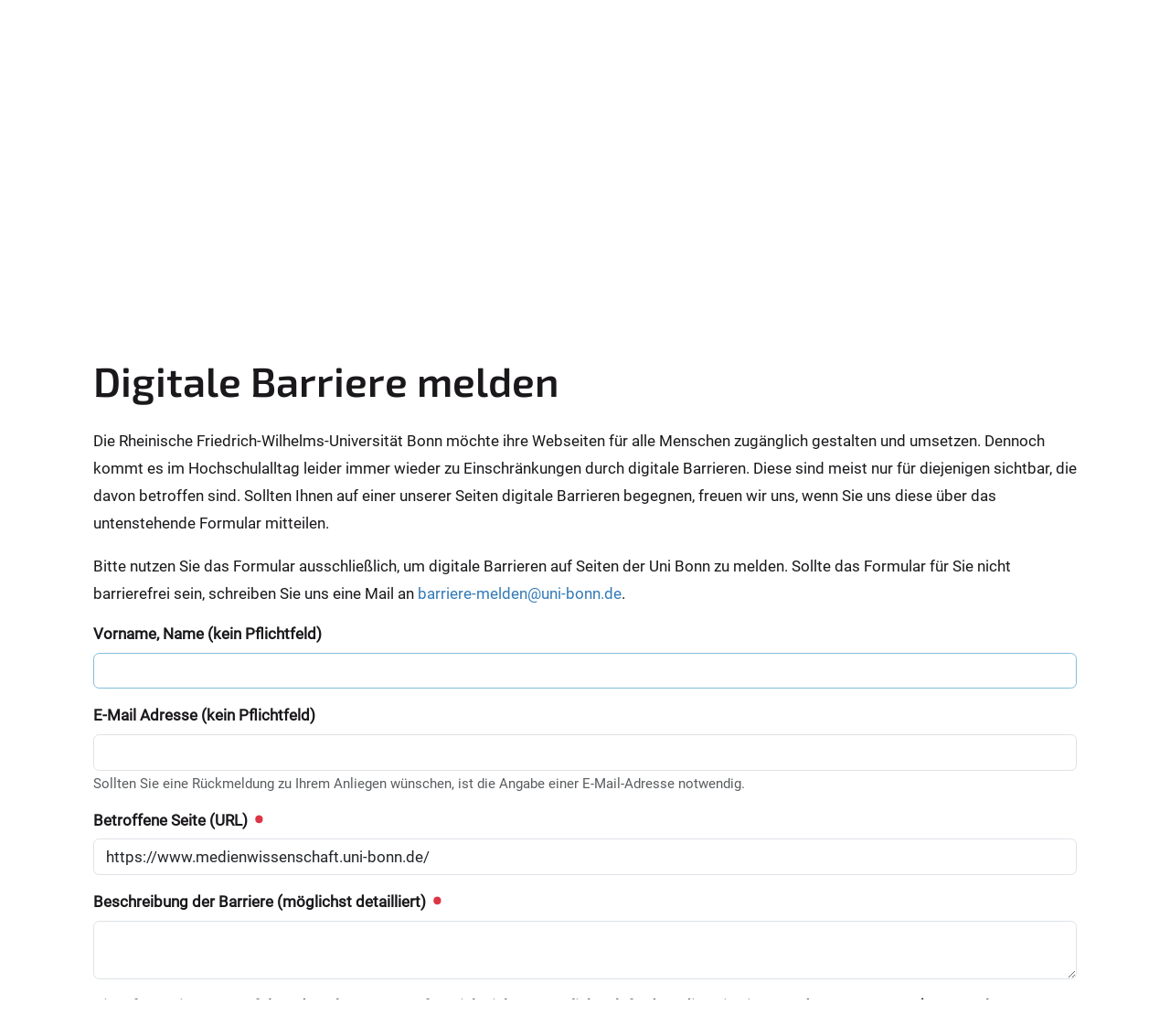

--- FILE ---
content_type: text/html;charset=utf-8
request_url: https://www.chancengerechtigkeit.uni-bonn.de/de/barrierefreiheit?form.widgets.betroffene_seite__url_=https%3A%2F%2Fwww.medienwissenschaft.uni-bonn.de%2F
body_size: 8722
content:
<!DOCTYPE html>
<html xmlns="http://www.w3.org/1999/xhtml" lang="de" xml:lang="de">
<head><meta http-equiv="Content-Type" content="text/html; charset=UTF-8" /><link rel="alternate" hreflang="de" href="https://www.chancengerechtigkeit.uni-bonn.de/de/barrierefreiheit" /><link rel="alternate" hreflang="en" href="https://www.chancengerechtigkeit.uni-bonn.de/en/accessibility" /><link data-head-resource="1" rel="stylesheet" href="/++theme++barceloneta/css/barceloneta.min.css" /><link data-head-resource="1" rel="stylesheet" type="text/css" href="/++theme++unibonn.theme/css/style.css?tag=10-12-2025_10-44-01" /><link rel="canonical" href="https://www.chancengerechtigkeit.uni-bonn.de/de/barrierefreiheit" /><link rel="preload icon" type="image/vnd.microsoft.icon" href="https://www.chancengerechtigkeit.uni-bonn.de/de/favicon.ico" /><link rel="mask-icon" href="https://www.chancengerechtigkeit.uni-bonn.de/de/favicon.ico" /><link href="https://www.chancengerechtigkeit.uni-bonn.de/de/@@search" rel="search" title="Website durchsuchen" /><link data-bundle="easyform" href="https://www.chancengerechtigkeit.uni-bonn.de/++webresource++b6e63fde-4269-5984-a67a-480840700e9a/++resource++easyform.css" media="all" rel="stylesheet" type="text/css" /><link data-bundle="multilingual" href="https://www.chancengerechtigkeit.uni-bonn.de/++webresource++f30a16e6-dac4-5f5f-a036-b24364abdfc8/++resource++plone.app.multilingual.stylesheet/multilingual.css" media="all" rel="stylesheet" type="text/css" /><link data-bundle="plone-fullscreen" href="https://www.chancengerechtigkeit.uni-bonn.de/++webresource++ac83a459-aa2c-5a45-80a9-9d3e95ae0847/++plone++static/plone-fullscreen/fullscreen.css" media="all" rel="stylesheet" type="text/css" /><script async="True" data-bundle="plone-fullscreen" integrity="sha384-yAbXscL0aoE/0AkFhaGNz6d74lDy9Cz7PXfkWNqRnFm0/ewX0uoBBoyPBU5qW7Nr" src="https://www.chancengerechtigkeit.uni-bonn.de/++webresource++6aa4c841-faf5-51e8-8109-90bd97e7aa07/++plone++static/plone-fullscreen/fullscreen.js"></script><script data-bundle="plone" integrity="sha384-6Wh7fW8sei4bJMY3a6PIfr5jae6gj9dIadjpiDZBJsr9pJ5gW0bsg0IzoolcL3H0" src="https://www.chancengerechtigkeit.uni-bonn.de/++webresource++cff93eba-89cf-5661-8beb-464cc1d0cbc7/++plone++static/bundle-plone/bundle.min.js"></script><script type="text/javascript">
var _paq = window._paq || [];
/* tracker methods like "setCustomDimension" should be called before "trackPageView" */
_paq.push(['trackPageView']);
_paq.push(['enableLinkTracking']);
(function() {
var u="https://webstat.hrz.uni-bonn.de/";
_paq.push(['setTrackerUrl', u+'matomo.php']);
_paq.push(['setSiteId', '130']);
var d=document, g=d.createElement('script'), s=d.getElementsByTagName('script')[0];
g.type='text/javascript'; g.async=true; g.defer=true; g.src=u+'matomo.js'; s.parentNode.insertBefore(g,s);
})();
</script><script data-head-resource="1" src="/++theme++unibonn.theme/js/libs.js?tag=10-12-2025_10-44-19"></script><script data-head-resource="1" src="/++theme++unibonn.theme/js/script.js?tag=10-12-2025_10-44-19"></script>
  <meta charset="utf-8"><meta charset="utf-8" /><meta name="twitter:card" content="summary" /><meta property="og:site_name" content="Stabstelle Chancengerechtigkeit und Diversität" /><meta property="og:title" content="Barrierefreiheit" /><meta property="og:type" content="website" /><meta property="og:description" content="" /><meta property="og:url" content="https://www.chancengerechtigkeit.uni-bonn.de/de/barrierefreiheit" /><meta property="og:image" content="https://www.chancengerechtigkeit.uni-bonn.de/++resource++plone-logo.svg" /><meta property="og:image:type" content="image/svg+xml" /><meta name="viewport" content="width=device-width, initial-scale=1.0" /><meta name="generator" content="Plone - https://plone.org/" /></meta>
  <meta http-equiv="X-UA-Compatible" content="IE=edge"><meta charset="utf-8" /><meta name="twitter:card" content="summary" /><meta property="og:site_name" content="Stabstelle Chancengerechtigkeit und Diversität" /><meta property="og:title" content="Barrierefreiheit" /><meta property="og:type" content="website" /><meta property="og:description" content="" /><meta property="og:url" content="https://www.chancengerechtigkeit.uni-bonn.de/de/barrierefreiheit" /><meta property="og:image" content="https://www.chancengerechtigkeit.uni-bonn.de/++resource++plone-logo.svg" /><meta property="og:image:type" content="image/svg+xml" /><meta name="viewport" content="width=device-width, initial-scale=1.0" /><meta name="generator" content="Plone - https://plone.org/" /></meta>
  <meta name="viewport" content="width=device-width, initial-scale=1"><meta charset="utf-8" /><meta name="twitter:card" content="summary" /><meta property="og:site_name" content="Stabstelle Chancengerechtigkeit und Diversität" /><meta property="og:title" content="Barrierefreiheit" /><meta property="og:type" content="website" /><meta property="og:description" content="" /><meta property="og:url" content="https://www.chancengerechtigkeit.uni-bonn.de/de/barrierefreiheit" /><meta property="og:image" content="https://www.chancengerechtigkeit.uni-bonn.de/++resource++plone-logo.svg" /><meta property="og:image:type" content="image/svg+xml" /><meta name="viewport" content="width=device-width, initial-scale=1.0" /><meta name="generator" content="Plone - https://plone.org/" /></meta>
  <title>Barrierefreiheit — Stabstelle Chancengerechtigkeit und Diversität</title>
</head>
<body id="visual-portal-wrapper" class="col-content frontend icons-on navigation-theme-navigation_default portaltype-easyform section-barrierefreiheit site-de template-view thumbs-on userrole-anonymous viewpermission-view" dir="ltr" data-base-url="https://www.chancengerechtigkeit.uni-bonn.de/de/barrierefreiheit" data-view-url="https://www.chancengerechtigkeit.uni-bonn.de/de/barrierefreiheit" data-portal-url="https://www.chancengerechtigkeit.uni-bonn.de" data-i18ncatalogurl="https://www.chancengerechtigkeit.uni-bonn.de/plonejsi18n" data-lazy_loading_image_scales="[{&quot;id&quot;: &quot;large&quot;, &quot;value&quot;: 768}, {&quot;id&quot;: &quot;preview&quot;, &quot;value&quot;: 400}, {&quot;id&quot;: &quot;mini&quot;, &quot;value&quot;: 200}, {&quot;id&quot;: &quot;thumb&quot;, &quot;value&quot;: 128}, {&quot;id&quot;: &quot;tile&quot;, &quot;value&quot;: 64}, {&quot;id&quot;: &quot;icon&quot;, &quot;value&quot;: 32}, {&quot;id&quot;: &quot;listing&quot;, &quot;value&quot;: 16}]" data-pat-pickadate="{&quot;date&quot;: {&quot;selectYears&quot;: 200}, &quot;time&quot;: {&quot;interval&quot;: 5 } }" data-pat-plone-modal="{&quot;actionOptions&quot;: {&quot;displayInModal&quot;: false}}"><div class="outer-wrapper">
    <div class="inner-wrapper">

      <div id="fontfamilies">
  <style>@font-face{font-family:'testfont';src: url('https://www.chancengerechtigkeit.uni-bonn.de/font-families/default-fonts/view/++widget++form.widgets.file_eot/@@download');src: url('https://www.chancengerechtigkeit.uni-bonn.de/font-families/default-fonts/view/++widget++form.widgets.file_eot/@@download') format('embedded-opentype'),url('https://www.chancengerechtigkeit.uni-bonn.de/font-families/default-fonts/view/++widget++form.widgets.file_svg/@@download') format('svg'),url('https://www.chancengerechtigkeit.uni-bonn.de/font-families/default-fonts/view/++widget++form.widgets.file_woff/@@download') format('woff'),url('https://www.chancengerechtigkeit.uni-bonn.de/font-families/default-fonts/view/++widget++form.widgets.file_ttf/@@download') format('truetype');font-weight:normal;font-style:normal;}.testfont-icon-home:before{content:"\e902";font-family:testfont}.testfont-icon-pencil:before{content:"\e905";font-family:testfont}.testfont-icon-music:before{content:"\e911";font-family:testfont}.testfont-icon-bell:before{content:"\e951";font-family:testfont}
@font-face{font-family:'uni-bonn';src: url('https://www.chancengerechtigkeit.uni-bonn.de/font-families/unibonn-fonts/view/++widget++form.widgets.file_eot/@@download');src: url('https://www.chancengerechtigkeit.uni-bonn.de/font-families/unibonn-fonts/view/++widget++form.widgets.file_eot/@@download') format('embedded-opentype'),url('https://www.chancengerechtigkeit.uni-bonn.de/font-families/unibonn-fonts/view/++widget++form.widgets.file_svg/@@download') format('svg'),url('https://www.chancengerechtigkeit.uni-bonn.de/font-families/unibonn-fonts/view/++widget++form.widgets.file_woff/@@download') format('woff'),url('https://www.chancengerechtigkeit.uni-bonn.de/font-families/unibonn-fonts/view/++widget++form.widgets.file_ttf/@@download') format('truetype');font-weight:normal;font-style:normal;}.uni-bonn-icon-arrow-down:before{content:"\e900";font-family:uni-bonn}.uni-bonn-icon-arrow-top:before{content:"\e901";font-family:uni-bonn}.uni-bonn-icon-close:before{content:"\e902";font-family:uni-bonn}.uni-bonn-icon-arrow-right:before{content:"\e903";font-family:uni-bonn}.uni-bonn-icon-arrow-left:before{content:"\e904";font-family:uni-bonn}.uni-bonn-icon-external:before{content:"\e905";font-family:uni-bonn}.uni-bonn-icon-search:before{content:"\e906";font-family:uni-bonn}.uni-bonn-icon-whatsapp-outline:before{content:"\e907";font-family:uni-bonn}.uni-bonn-icon-whatsapp:before{content:"\e908";font-family:uni-bonn}.uni-bonn-icon-youtube:before{content:"\e909";font-family:uni-bonn}.uni-bonn-icon-youtube-outline:before{content:"\e90a";font-family:uni-bonn}.uni-bonn-icon-instagram:before{content:"\e90b";font-family:uni-bonn}.uni-bonn-icon-instagram-outline:before{content:"\e90c";font-family:uni-bonn}.uni-bonn-icon-linkedin:before{content:"\e90d";font-family:uni-bonn}.uni-bonn-icon-linkedin-outline:before{content:"\e90e";font-family:uni-bonn}.uni-bonn-icon-xing:before{content:"\e90f";font-family:uni-bonn}.uni-bonn-icon-xing-outline:before{content:"\e910";font-family:uni-bonn}.uni-bonn-icon-twitter:before{content:"\e911";font-family:uni-bonn}.uni-bonn-icon-twitter-outline:before{content:"\e912";font-family:uni-bonn}.uni-bonn-icon-facebook:before{content:"\e913";font-family:uni-bonn}.uni-bonn-icon-facebook-outline:before{content:"\e914";font-family:uni-bonn}.uni-bonn-icon-navigation:before{content:"\e915";font-family:uni-bonn}.uni-bonn-icon-phone-book:before{content:"\e917";font-family:uni-bonn}.uni-bonn-icon-information:before{content:"\e918";font-family:uni-bonn}.uni-bonn-icon-checkbox:before{content:"\e919";font-family:uni-bonn}.uni-bonn-icon-filter-kachel:before{content:"\e91a";font-family:uni-bonn}.uni-bonn-icon-filter:before{content:"\e91b";font-family:uni-bonn}.uni-bonn-icon-filter-liste:before{content:"\e91c";font-family:uni-bonn}.uni-bonn-icon-delete:before{content:"\e91d";font-family:uni-bonn}.uni-bonn-icon-filter-liste-inaktiv:before{content:"\e91e";font-family:uni-bonn}.uni-bonn-icon-cheackbox-aktiv:before{content:"\e91f";font-family:uni-bonn}.uni-bonn-icon-filter-kachel-aktiv:before{content:"\e920";font-family:uni-bonn}.uni-bonn-icon-event:before{content:"\e921";font-family:uni-bonn}.uni-bonn-icon-video:before{content:"\e922";font-family:uni-bonn}.uni-bonn-icon-phone:before{content:"\e923";font-family:uni-bonn}.uni-bonn-icon-fax:before{content:"\e924";font-family:uni-bonn}.uni-bonn-icon-link:before{content:"\e925";font-family:uni-bonn}.uni-bonn-icon-download:before{content:"\e926";font-family:uni-bonn}.uni-bonn-icon-print:before{content:"\e927";font-family:uni-bonn}.uni-bonn-icon-x:before{content:"\e928";font-family:uni-bonn}.uni-bonn-icon-x-outline:before{content:"\e929";font-family:uni-bonn}.uni-bonn-icon-bluesky:before{content:"\e92a";font-family:uni-bonn}.uni-bonn-icon-bluesky-outline:before{content:"\e92b";font-family:uni-bonn}.uni-bonn-icon-location-2:before{content:"\e916";font-family:uni-bonn}.uni-bonn-icon-mastodon:before{content:"\e92c";font-family:uni-bonn}.uni-bonn-icon-mastodon-outline:before{content:"\e92d";font-family:uni-bonn}
@font-face{font-family:'Uni-Bonn-official';src: url('https://www.chancengerechtigkeit.uni-bonn.de/font-families/uni-bonn-official/view/++widget++form.widgets.file_eot/@@download');src: url('https://www.chancengerechtigkeit.uni-bonn.de/font-families/uni-bonn-official/view/++widget++form.widgets.file_eot/@@download') format('embedded-opentype'),url('https://www.chancengerechtigkeit.uni-bonn.de/font-families/uni-bonn-official/view/++widget++form.widgets.file_svg/@@download') format('svg'),url('https://www.chancengerechtigkeit.uni-bonn.de/font-families/uni-bonn-official/view/++widget++form.widgets.file_woff/@@download') format('woff'),url('https://www.chancengerechtigkeit.uni-bonn.de/font-families/uni-bonn-official/view/++widget++form.widgets.file_ttf/@@download') format('truetype');font-weight:normal;font-style:normal;}.Uni-Bonn-official-icon-fakten-zahlen:before{content:"\e900";font-family:Uni-Bonn-official}.Uni-Bonn-official-icon-forschung:before{content:"\e901";font-family:Uni-Bonn-official}.Uni-Bonn-official-icon-informationen:before{content:"\e902";font-family:Uni-Bonn-official}.Uni-Bonn-official-icon-orientierung:before{content:"\e903";font-family:Uni-Bonn-official}.Uni-Bonn-official-icon-transfer:before{content:"\e904";font-family:Uni-Bonn-official}.Uni-Bonn-official-icon-promotion:before{content:"\e905";font-family:Uni-Bonn-official}.Uni-Bonn-official-icon-hochschulsport:before{content:"\e906";font-family:Uni-Bonn-official}.Uni-Bonn-official-icon-it:before{content:"\e907";font-family:Uni-Bonn-official}.Uni-Bonn-official-icon-argelander:before{content:"\e908";font-family:Uni-Bonn-official}.Uni-Bonn-official-icon-diversity:before{content:"\e909";font-family:Uni-Bonn-official}.Uni-Bonn-official-icon-sprache:before{content:"\e90a";font-family:Uni-Bonn-official}.Uni-Bonn-official-icon-veranstaltung:before{content:"\e90b";font-family:Uni-Bonn-official}.Uni-Bonn-official-icon-studieren:before{content:"\e90c";font-family:Uni-Bonn-official}.Uni-Bonn-official-icon-ranking:before{content:"\e90d";font-family:Uni-Bonn-official}.Uni-Bonn-official-icon-beratung:before{content:"\e90e";font-family:Uni-Bonn-official}.Uni-Bonn-official-icon-foerderung:before{content:"\e90f";font-family:Uni-Bonn-official}.Uni-Bonn-official-icon-qualitaetssicherung:before{content:"\e910";font-family:Uni-Bonn-official}.Uni-Bonn-official-icon-lernplattform:before{content:"\e911";font-family:Uni-Bonn-official}.Uni-Bonn-official-icon-alumni:before{content:"\e912";font-family:Uni-Bonn-official}.Uni-Bonn-official-icon-postdocs:before{content:"\e913";font-family:Uni-Bonn-official}.Uni-Bonn-official-icon-strategie:before{content:"\e914";font-family:Uni-Bonn-official}.Uni-Bonn-official-icon-lehre:before{content:"\e91c";font-family:Uni-Bonn-official}.Uni-Bonn-official-icon-exellenz:before{content:"\e91d";font-family:Uni-Bonn-official}.Uni-Bonn-official-icon-multiplikatoren:before{content:"\e91e";font-family:Uni-Bonn-official}.Uni-Bonn-official-icon-kontakt:before{content:"\e91f";font-family:Uni-Bonn-official}.Uni-Bonn-official-icon-ort:before{content:"\e920";font-family:Uni-Bonn-official}.Uni-Bonn-official-icon-international:before{content:"\e921";font-family:Uni-Bonn-official}.Uni-Bonn-official-icon-sprechstunde:before{content:"\e922";font-family:Uni-Bonn-official}.Uni-Bonn-official-icon-fortbildung:before{content:"\e923";font-family:Uni-Bonn-official}.Uni-Bonn-official-icon-bibliothek:before{content:"\e924";font-family:Uni-Bonn-official}.Uni-Bonn-official-icon-oeffnungszeiten:before{content:"\e925";font-family:Uni-Bonn-official}.Uni-Bonn-official-icon-auszeichnungen:before{content:"\e926";font-family:Uni-Bonn-official}.Uni-Bonn-official-icon-unie915:before{content:"\e915";font-family:Uni-Bonn-official}.Uni-Bonn-official-icon-unie916:before{content:"\e916";font-family:Uni-Bonn-official}.Uni-Bonn-official-icon-unie917:before{content:"\e917";font-family:Uni-Bonn-official}.Uni-Bonn-official-icon-unie918:before{content:"\e918";font-family:Uni-Bonn-official}.Uni-Bonn-official-icon-unie919:before{content:"\e919";font-family:Uni-Bonn-official}.Uni-Bonn-official-icon-unie91a:before{content:"\e91a";font-family:Uni-Bonn-official}.Uni-Bonn-official-icon-unie91b:before{content:"\e91b";font-family:Uni-Bonn-official}.Uni-Bonn-official-icon-transfer-puzzle:before{content:"\e927";font-family:Uni-Bonn-official}.Uni-Bonn-official-icon-transfer-arrow:before{content:"\e928";font-family:Uni-Bonn-official}</style>
</div>
      

      <div id="unibonn-topbar" class="unibonn-institute-topbar ">
    <div class="container">
        <div class="row">
            <div class="col-md-9" id="topbar-left-wrapper">
                <div id="unibonn-institute-portalname">
                    
                        
                        <p id="unibonn-title"><a href="https://www.uni-bonn.de">Universität Bonn</a></p>
                    
                    
                </div>
                <div id="language-selector">
                    
  <ul class="languageselector">
    
      <li class="currentLanguage  language-de">
        <a href="https://www.chancengerechtigkeit.uni-bonn.de/@@multilingual-selector/c0c4ac44651b4951b33b36d4101aaa11/de?form.widgets.betroffene_seite__url_=https%3A//www.medienwissenschaft.uni-bonn.de/&amp;set_language=de" title="Deutsch">
          
          de
        </a>
      </li>
    
      <li class=" language-en">
        <a href="https://www.chancengerechtigkeit.uni-bonn.de/@@multilingual-selector/c0c4ac44651b4951b33b36d4101aaa11/en?form.widgets.betroffene_seite__url_=https%3A//www.medienwissenschaft.uni-bonn.de/&amp;set_language=en" title="English">
          
          en
        </a>
      </li>
    
  </ul>


                </div>
            </div>
            <div class="col-md-3" id="topbar-right-wrapper">
                
  

            </div>
        </div>
    </div>
</div>

      <header id="company-header" class="unibonn">

    <div class="header-template-0 header-image-size-1">
      <div class="container">
        <div id="company-topbar" class="container ">
          
  <div id="company-logo">
    
      <a class="portal-logo logo_desktop" href="https://www.chancengerechtigkeit.uni-bonn.de/de" title="Stabstelle Chancengerechtigkeit und Diversität">
        <img alt="Stabstelle Chancengerechtigkeit und Diversität" title="Stabstelle Chancengerechtigkeit und Diversität" src="https://www.chancengerechtigkeit.uni-bonn.de/de/@@logo?logo_type=logo_desktop" />
      </a>
    
      <a class="portal-logo logo_mobile" href="https://www.chancengerechtigkeit.uni-bonn.de/de" title="Stabstelle Chancengerechtigkeit und Diversität">
        <img alt="Stabstelle Chancengerechtigkeit und Diversität" title="Stabstelle Chancengerechtigkeit und Diversität" src="https://www.chancengerechtigkeit.uni-bonn.de/de/@@logo?logo_type=logo_mobile" />
      </a>
    
      <a class="portal-logo logo_mobile_navigation" href="https://www.chancengerechtigkeit.uni-bonn.de/de" title="Stabstelle Chancengerechtigkeit und Diversität">
        <img alt="Stabstelle Chancengerechtigkeit und Diversität" title="Stabstelle Chancengerechtigkeit und Diversität" src="https://www.chancengerechtigkeit.uni-bonn.de/de/@@logo?logo_type=logo_mobile_navigation" />
      </a>
    
  </div>

          
  <div class="language-selector-container">
    <div class="language-selector">
      
        <div>
          <span class="text">de</span>
          <span class="icon interaktiv-icon-basetilestheme-arrow-top"></span>
        </div>
      
        
      
      <ul class="lang-dropdown">
        <li class="selected">
          <a href="https://www.chancengerechtigkeit.uni-bonn.de/@@multilingual-selector/c0c4ac44651b4951b33b36d4101aaa11/de?form.widgets.betroffene_seite__url_=https%3A//www.medienwissenschaft.uni-bonn.de/&amp;set_language=de">de</a>
        </li>
        <li class="">
          <a href="https://www.chancengerechtigkeit.uni-bonn.de/@@multilingual-selector/c0c4ac44651b4951b33b36d4101aaa11/en?form.widgets.betroffene_seite__url_=https%3A//www.medienwissenschaft.uni-bonn.de/&amp;set_language=en">en</a>
        </li>
      </ul>
    </div>
  </div>

          <div id="navigation-overlay"></div>
          

  <div class="sidenavigation-links">
    <button id="toggle-navigation" class="sidenavigation-link" aria-label="Toggle Navigation">
      <i class="icon-unibonn-navigation"></i>
    </button>
    
  </div>

  
    <div id="company-navigation-main" class="desktop">
      <nav class="main-navigation">
        
  <ul class="main-navigation-sections">
    
      <li class="section-0 has-subsections">
        <a class="has-subsections" href="https://www.chancengerechtigkeit.uni-bonn.de/de/diversitaet" data-uid="3f2aa8aeb93c499796c12d892a0506cc">
          Diversität
        </a>
      </li>
    
      <li class="section-0 has-subsections">
        <a class="has-subsections" href="https://www.chancengerechtigkeit.uni-bonn.de/de/diskriminierungsschutz-und-inklusion" data-uid="43249825ff94447c9c6315aa2747e912">
          Antidiskriminierung und Inklusion
        </a>
      </li>
    
      <li class="section-0 has-subsections">
        <a class="has-subsections" href="https://www.chancengerechtigkeit.uni-bonn.de/de/foerderprogramme" data-uid="7175d22175e04005b690cdccd066c3ee">
          Förderprogramme
        </a>
      </li>
    
      <li class="section-0 has-subsections">
        <a class="has-subsections" href="https://www.chancengerechtigkeit.uni-bonn.de/de/aktuelles" data-uid="5362c1e20f89407fad4fcc11079201a5">
          Aktuelles
        </a>
      </li>
    
    
        <li class="search">
          <a href="https://www.chancengerechtigkeit.uni-bonn.de/de/search" title="suchen">
            <i class="icon-unibonn icon-unibonn-search"></i>
          </a>
        </li>
    
  </ul>

      </nav>
    </div>

    <div id="company-navigation" class="menu">
      <button class="close-navigation-menu close-desktop-navigation" aria-label="schließen">
        <i class="icon-unibonn-close"></i>
      </button>

      <div id="navigation-menu-header">
        
          <a class="portal-logo logo_mobile_menu" href="https://www.chancengerechtigkeit.uni-bonn.de/de" title="Stabstelle Chancengerechtigkeit und Diversität">
            <img alt="Stabstelle Chancengerechtigkeit und Diversität" title="Stabstelle Chancengerechtigkeit und Diversität" src="https://www.chancengerechtigkeit.uni-bonn.de/de/@@logo?logo_type=logo_mobile_navigation" />
          </a>
        

        <ul class="navigation-menu-header-actions">
          
            <li>
              <a class="open-search" href="https://www.chancengerechtigkeit.uni-bonn.de/de/search" title="suchen">
                <i class="icon-unibonn icon-unibonn-search"></i>
              </a>
            </li>
          
          <li>
            <a class="close-navigation-menu" id="close-navigation" title="schließen">
              <i class="icon-unibonn-navigation"></i>
            </a>
          </li>
        </ul>
      </div>

      <div class="searchbar">
        <form action="https://www.chancengerechtigkeit.uni-bonn.de/de/search">
          <button class="start-search" aria-label="Start Search"><i class="left icon-unibonn icon-unibonn-search"></i>
          </button>
          <input class="search-input" type="text" name="SearchableText" aria-label="Search" />
          <button class="clear-search" aria-label="Clear Search"><i class="icon-unibonn icon-unibonn-close"></i>
          </button>
        </form>
      </div>

      <nav class="main-navigation">
        <div class="navigation-level">
          <div class="spinner" style="display: block"></div>
        </div>
      </nav>

    </div>
  

        </div>
      </div>
      
  

    </div>

  </header>

      <div id="anchors"></div>

      <div id="company-content" class="container-fluid main-content-wrapper">
        <div class="row status-message-row set-max-width">
          <aside id="global_statusmessage" class="container">
      

      <div>
      </div>
    </aside>
        </div>
        <nav class="breadcrumbs">
  <span id="breadcrumbs-you-are-here" class="hiddenStructure">You are here:</span>

  <ol aria-labelledby="breadcrumbs-you-are-here">
    <li id="breadcrumbs-home">
      <a href="https://www.chancengerechtigkeit.uni-bonn.de/de">Chancengerechtigkeit</a>
    </li>
    <li id="breadcrumbs-1">
      
        
        <span id="breadcrumbs-current">Barrierefreiheit</span>
      
    </li>
  </ol>
</nav>
        <main id="main-container" class="row">
          <div id="column1-container"></div>
          <div class="col-xs-12 col-sm-12">
              <article id="content">

            
    
      
      
    
    
      <h1 class="documentFirstHeading">Barrierefreiheit</h1>
      <div id="content-core">
  <div class="form">

      

      

        

        
          
        

        <form class="rowlike pat-formunloadalert pat-formautofocus pat-validation  easyformForm row view view-name-view" action="https://www.chancengerechtigkeit.uni-bonn.de/de/barrierefreiheit" method="post" data-pat-autotoc="levels: legend; section: fieldset; className: autotabs" enctype="multipart/form-data" id="form">

          
      <div id="formPrologue"><div><h2>Digitale Barriere melden</h2>
<p>Die Rheinische Friedrich-Wilhelms-Universität Bonn möchte ihre Webseiten für alle Menschen zugänglich gestalten und umsetzen. Dennoch kommt es im Hochschulalltag leider immer wieder zu Einschränkungen durch digitale Barrieren. Diese sind meist nur für diejenigen sichtbar, die davon betroffen sind. Sollten Ihnen auf einer unserer Seiten digitale Barrieren begegnen, freuen wir uns, wenn Sie uns diese über das untenstehende Formular mitteilen. </p>
<p>Bitte nutzen Sie das Formular ausschließlich, um digitale Barrieren auf Seiten der Uni Bonn zu melden. Sollte das Formular für Sie nicht barrierefrei sein, schreiben Sie uns eine Mail an <a data-linktype="email" href="mailto:barriere-melden@uni-bonn.de">barriere-melden@uni-bonn.de</a>.</p>
<p></p></div></div>
    

          
            

            <!-- Default fieldset -->
            

              

                

                
                  
                    
                      
                        <div data-pat-inlinevalidation="{&quot;type&quot;:&quot;z3c.form&quot;}" data-pat-depends="" id="formfield-form-widgets-vorname__name" class="field fieldname-form.widgets.vorname__name widget-mode-input empty  mb-3 " data-fieldname="form.widgets.vorname__name">
    <label for="form-widgets-vorname__name" class="form-label">
        Vorname, Name (kein Pflichtfeld)

        
    </label>
    

    
  <input name="form.widgets.vorname__name" type="text" value="" id="form-widgets-vorname__name" class="text-widget form-control" />



    

    
</div>

                      
                    
                  
                    
                      
                        <div data-pat-inlinevalidation="{&quot;type&quot;:&quot;z3c.form&quot;}" data-pat-depends="" id="formfield-form-widgets-replyto" class="field fieldname-form.widgets.replyto widget-mode-input empty  mb-3 " data-fieldname="form.widgets.replyto">
    <label for="form-widgets-replyto" class="form-label">
        E-Mail Adresse (kein Pflichtfeld)

        
    </label>
    

    
  <input name="form.widgets.replyto" type="text" value="" id="form-widgets-replyto" class="text-widget form-control" />



    <div class="form-text">Sollten Sie eine Rückmeldung zu Ihrem Anliegen wünschen, ist die Angabe einer E-Mail-Adresse notwendig.</div>

    
</div>

                      
                    
                  
                    
                      
                        <div data-pat-inlinevalidation="{&quot;type&quot;:&quot;z3c.form&quot;}" data-pat-depends="" id="formfield-form-widgets-betroffene_seite__url_" class="field fieldname-form.widgets.betroffene_seite__url_ widget-mode-input  mb-3 " data-fieldname="form.widgets.betroffene_seite__url_">
    <label for="form-widgets-betroffene_seite__url_" class="form-label">
        Betroffene Seite (URL)

        <span class="required" title="Erforderlich"></span>
    </label>
    

    
  <input name="form.widgets.betroffene_seite__url_" type="text" value="https://www.medienwissenschaft.uni-bonn.de/" id="form-widgets-betroffene_seite__url_" class="text-widget required form-control" required="required" />



    

    
</div>

                      
                    
                  
                    
                      
                        <div data-pat-inlinevalidation="{&quot;type&quot;:&quot;z3c.form&quot;}" data-pat-depends="" id="formfield-form-widgets-beschreibung_der_barriere" class="field fieldname-form.widgets.beschreibung_der_barriere widget-mode-input empty  mb-3 " data-fieldname="form.widgets.beschreibung_der_barriere">
    <label for="form-widgets-beschreibung_der_barriere" class="form-label">
        Beschreibung der Barriere (möglichst detailliert)

        <span class="required" title="Erforderlich"></span>
    </label>
    

    
  <textarea name="form.widgets.beschreibung_der_barriere" id="form-widgets-beschreibung_der_barriere" class="textarea-widget required form-control" required="required"></textarea>



    

    
</div>

                      
                    
                  
                    
                      
                        <div data-pat-inlinevalidation="{&quot;type&quot;:&quot;z3c.form&quot;}" data-pat-depends="" id="formfield-form-widgets-die_informationen_zum_folgenden_thema_waren_fur_mich_nicht_zuganglich__ich_fordere_diese_in_einem_anderen_format_an__gewunschtes_format_bitte_angeben__" class="field fieldname-form.widgets.die_informationen_zum_folgenden_thema_waren_fur_mich_nicht_zuganglich__ich_fordere_diese_in_einem_anderen_format_an__gewunschtes_format_bitte_angeben__ widget-mode-input empty  mb-3 " data-fieldname="form.widgets.die_informationen_zum_folgenden_thema_waren_fur_mich_nicht_zuganglich__ich_fordere_diese_in_einem_anderen_format_an__gewunschtes_format_bitte_angeben__">
    <label for="form-widgets-die_informationen_zum_folgenden_thema_waren_fur_mich_nicht_zuganglich__ich_fordere_diese_in_einem_anderen_format_an__gewunschtes_format_bitte_angeben__" class="form-label">
        Die Informationen zum folgenden Thema waren für mich nicht zugänglich. Ich fordere diese in einem anderen Format an (gewünschtes Format bitte angeben):

        
    </label>
    

    
  <textarea name="form.widgets.die_informationen_zum_folgenden_thema_waren_fur_mich_nicht_zuganglich__ich_fordere_diese_in_einem_anderen_format_an__gewunschtes_format_bitte_angeben__" id="form-widgets-die_informationen_zum_folgenden_thema_waren_fur_mich_nicht_zuganglich__ich_fordere_diese_in_einem_anderen_format_an__gewunschtes_format_bitte_angeben__" class="textarea-widget form-control"></textarea>



    

    
</div>

                      
                    
                  
                    
                      
                        <div data-pat-inlinevalidation="{&quot;type&quot;:&quot;z3c.form&quot;}" data-pat-depends="" id="[base64]" class="field fieldname-form.widgets.[base64] widget-mode-input  mb-3 " data-fieldname="form.widgets.[base64]">
    
    

    
  
    <div class="form-check" id="[base64]">
      <input name="form.widgets.[base64]:list" type="checkbox" value="selected" class="single-checkbox-bool-widget required bool-field form-check-input" required="required" id="[base64]" />
      <label class="form-check-label" for="[base64]">
        <span>Hiermit willige ich ein, dass meine zur Verfügung gestellten Daten wie in folgender Datenschutzerklärung beschrieben verarbeitet werden. Mir ist bewusst, dass ich diese Einwilligung jederzeit unter barriere-melden@uni-bonn.de widerrufen kann.</span>
        <span class="required horizontal" title="Required"> </span>
      </label>
      <div class="form-text"></div>
    </div>

  

  <input name="form.widgets.[base64]" type="hidden" value="1" />



    

    
</div>

                      
                    
                  
                
              

              <!-- Secondary fieldsets -->
              

            
          

          

          
            
              <div class="formControls">
                
                  
  <button name="form.buttons.submit" type="submit" value="Absenden" id="form-buttons-submit" class="submit-widget btn btn-secondary" title="Absenden" formnovalidate="formnovalidate">Absenden</button>


                
              </div>
            
          

          <div id="formfield-form-wigdet-unibonn-user-id" class="mb-3 field fieldname-form.wigdet.unibonn-user-id wigdet-mode-input empty" data-fieldname="form.wigdet.unibonn-user-id">
  <label class="form-label" for="formfield-form-wigdet-unibonn-user-id">
    UniID
    <span class="required-field" title="Erforderlich"></span>
  </label>

  <input class="form-control text-wigdet required-field protectedemail-field" id="form-wigdet-uni-email" name="form.wigdet.uni-email" type="text" value="" placeholder="+49 69 1234 4678" />

  <em class="invalid-feedback">Bitte füllen Sie dieses Feld mit dem im Platzhalter angegebenen Beispielformat aus.</em>

  <div class="form-text">Die Telefonnummer wird gemäß der DSGVO verarbeitet.</div>
</div>

<div style="display: none">
  <input type="text" value="" name="tigger" />
  <input type="text" name="unibonn_t" value="t4M7Bhc1RI8T" data-version="2.0" />
</div>

          <input type="hidden" name="_authenticator" value="81e9dc4f832081c124f148801614b613f7861d77" />
          
      <div id="formEpilogue"><div><p><a data-anchor="" data-linktype="internal" data-val="02217cd85af7413aa147daa34be0cd1e" href="https://www.chancengerechtigkeit.uni-bonn.de/de/medien/diskriminierungsschutz-und-inklusion/inklusion/dokument-zum-datenschutz-svg.pdf" title="">Hier finden Sie Informationen zum Datenschutz.</a></p>
<p></p>
<h3>Zum Feedback-Mechanismus</h3>
<p>Dieser Feedback-Mechanismus ist eine Teilmaßnahme im Projekt „Quick Wins für digitale Barrierefreiheit“ der Stabsstelle Chancengerechtigkeit und Diversität und des <a data-linktype="external" href="https://www.dice.uni-bonn.de/de" rel="noopener" target="_blank" title="">Digital Science Centers (DiCe)</a> der Universität Bonn. </p>
<p>Die <a data-anchor="" data-linktype="internal" data-val="565a52c68fca47a2b7faabdfe63b08ac" href="https://www.chancengerechtigkeit.uni-bonn.de/de/stabsstelle-chancengerechtigkeit-und-diversitaet" target="_self" title="">Stabsstelle Chancengerechtigkeit und Diversität</a> nimmt Ihre Meldung auf. Es wird ein Ticket erstellt, die gemeldeten Barrieren werden dokumentiert und Ihr Anliegen an die für die Lösung des Problems zuständige Stelle weitergeleitet. Sie erhalten schnellstmöglich, spätestens jedoch nach 4 Wochen, eine Rückmeldung. </p>
<p>Das Einrichten eines Feedback-Mechanismus dient auch dem Monitoring derzeit noch bestehender digitaler Barrieren an der Universität Bonn. Sollten nicht alle Barrieren sogleich behoben werden können, dient ihre Erfassung zur Ableitung zukünftiger Maßnahmen.</p>
<p></p>
<h2><a id="erklaerung-barrierefreiheit"></a>Erklärung zur Barrierefreiheit</h2>
<p>Diese Seite verwendet das Open Source Content Management System Plone. Es entspricht nach eigenen Angaben den "Web Content Accessibility Guidelines" (WCAG 2.1) Level 'AA' für Menschen mit Behinderung, einschließlich Blindheit und Sehbehinderung, Taubheit und eingeschränktem Hörvermögen, Lernbeschränkungen, kognitive Einschränkungen, Bewegungseinschränkungen, Sprachbehinderung, Lichtempfindlichkeit, sowie unterschiedliche Kombinationen dieser Behinderungen. Diese Seite wurde so entwickelt, dass unterschiedliche Arten des Zugriffs und der Nutzung berücksichtigt werden.</p>
<h3>Standardkonformität</h3>
<p>Diese Website verwendet unterstützende Technologien wie WAI-ARIA-Rollen nach den aktuellen Vorgaben. Die Standards und die Inhalte der Website sind jedoch im Laufe der Zeit Veränderungen unterworfen. Sollten Probleme in Bezug auf die Barrierefreiheit auftreten, nutzen Sie bitte das obenstehende Kontaktformular oder schreiben Sie uns eine E-Mail an <a data-linktype="email" href="mailto:barriere-melden@uni-bonn.de">barriere-melden@uni-bonn.de</a>.</p>
<p>Einige Punkte der WCAG 2.1 Richtlinien sind unterschiedlich interpretierbar. Es mag Fälle geben, in denen es unterschiedliche Auffassungen gibt. Detailliertere Informationen zur Barrierefreiheit von Plone finden Sie unter <a data-linktype="external" href="https://plone.org/accessibility" rel="noopener" target="_blank" title="">https://plone.org/accessibility</a>.</p>
<p>Die Anforderungen der Barrierefreiheit ergeben sich aus § 2, § 3 Absätze 1 bis 3 und § 4 der BITVNRW, die auf der Grundlage von § 10e des BGG NRW erlassen wurde.</p>
<h3>Durchsetzungsverfahren</h3>
<p>Sollten Sie auf Mitteilungen oder Anfragen zur Barrierefreiheit innerhalb von sechs Wochen keine zufriedenstellende Antwort erhalten haben, können Sie die Ombudsstelle für barrierefreie Informationstechnik einschalten. Sie ist der oder dem Beauftragten für die Belange der Men­schen mit Be­hin­derung nach § 11 des BGG NRW zugeordnet. Wenn Sie ein Ombudsverfahren wünschen, können Sie dafür einen entsprechenden Antrag ausfüllen und ihn per <a data-linktype="email" href="mailto:ombudsstelle-barrierefreie-it@mags.nrw.de">E-Mail</a> an die Ombudsstelle senden. Weitere Informationen zur Antragsstellung finden Sie auf der <a data-linktype="external" href="https://www.mags.nrw/ombudsstelle-barrierefreie-informationstechnik" rel="noopener" target="_blank" title="">Webseite der Ombudsstelle</a>.</p>
<p>Ombudsstelle für barrierefreie In­for­ma­ti­ons­tech­nik des Landes Nordrhein-Westfalen bei der Landesbeauftragten für Men­schen mit Be­hin­de­run­gen<br />Fürstenwall 25 <br />40219 Düsseldorf</p>
<p></p>
<h2>Weitere Informationen zur Barrierefreiheit an der Uni Bonn</h2>
<h3>Frei zugänglich: </h3>
<ul>
<li><a data-linktype="external" href="https://www.uni-bonn.de/de/forschung-lehre/angebote-fuer-forschende-und-lehrende/lehre-gestalten-1/barrierefreie-und-diversitaetsgerechte-lehre" rel="noopener" target="_blank" title="">Barrierefreie und diversitätsgerechte Lehre</a></li>
<li><a data-linktype="external" href="https://www.hrz.uni-bonn.de/de/nachrichten/transkriptionsdienst-barrierefreie-videos" rel="noopener" target="_blank" title="">Transkriptionsdienst für barrierefreies Video-Lehrmaterial</a></li>
<li><a data-linktype="external" href="https://www.uni-bonn.de/de/studium/beratung-und-service/studieren-inklusiv/informationsmaterial-1/leitfaeden-und-anleitungen" rel="noopener" target="_blank" title="">Leitfäden für barrierefreie Lehre</a></li>
<li><a data-linktype="external" href="https://www.ecampus-services.uni-bonn.de/de/medienpool-de/anleitungen-electure/mobiles_audiosystem_zur_hoerunterstuetzung.pdf" rel="noopener" target="_blank" title="">Mobiles Audiosystem zur Hörunterstützung (in eCampus, PDF)</a></li>
<li><a data-linktype="external" href="https://barrierefreiheit.dh.nrw/" rel="noopener" target="_blank" title="">NRW-weites Kompetenzzentrum Digitale Barrierefreiheit</a></li>
</ul>
<h3>Zugänglich nur mit Uni-ID:</h3>
<ul>
<li><a data-anchor="" data-linktype="internal" data-val="f3ebd78646764b90bc90d200f611804e" href="https://www.chancengerechtigkeit.uni-bonn.de/de/kurzlinks/links/dice-digitale-barrierefreiheit" rel="noopener" target="_blank" title="">Informationen über das DiCe-Projekt Digitale Barrierefreiheit (in Confluence)</a></li>
<li><a data-anchor="" data-linktype="internal" data-val="b0e918dd7a8f42aabb286b19ac8647b3" href="https://www.chancengerechtigkeit.uni-bonn.de/de/kurzlinks/links/barrierefreiheit-in-studium-und-lehre" rel="noopener" target="_blank" title="">Barrierefreiheit in Studium und Lehre (in Confluence)</a></li>
</ul></div></div>
    

        </form>
      
    </div>

</div>
    
  
            <footer>
              <div id="viewlet-below-content">
</div>
            </footer>
          </article>
          </div>
          <div id="column2-container"></div>
        </main>
      </div>

      <div id="spinner">
        <div class="spinner-box">
          Wird geladen
        </div>
        <div class="loader">
          <span></span>
          <span></span>
          <span></span>
          <span></span>
        </div>
      </div>
      

      <footer id="company-footer" class="unibonn">
        
        
        
  <div id="upper-footer">
    <div class="container">
      <div class="row">
        <div class="col-md-6">
          
            <a class="email" href="mailto:chancengerechtigkeit@uni-bonn.de">
                chancengerechtigkeit@uni-bonn.de
            </a>
            
            <br />
          
          <br />
          
        </div>

        <div class="col-sm-6 col-md-6">
          
          <div class="clear"></div>
          <div class="social-media">
            
          </div>
        </div>
      </div>
    </div>
  </div>

  <div id="lower-footer">
    <div class="container">
      <div class="row">
        <div class="col-md-6">
          <span class="company-name">
            Stabsstelle Chancengerechtigkeit und Diversität
          </span>
          
        </div>
        <div class="col-md-6">
          <div class="site-actions">
            
              <a href="https://www.chancengerechtigkeit.uni-bonn.de/de/impressum">Impressum</a>
            
              <a href="https://www.chancengerechtigkeit.uni-bonn.de/de/datenschutzerklaerung">Datenschutzerklärung</a>
            
              <a href="https://www.chancengerechtigkeit.uni-bonn.de/de/barrierefreiheit?form.widgets.betroffene_seite__url_=https%3A%2F%2Fwww.chancengerechtigkeit.uni-bonn.de%2Fde%2Fbarrierefreiheit">Barrierefreiheit</a>
            
          </div>
        </div>
      </div>
    </div>
  </div>


      </footer>

    </div>
  </div><div id="unibonn-scripts"></div></body>
</html>

--- FILE ---
content_type: image/svg+xml
request_url: https://www.chancengerechtigkeit.uni-bonn.de/de/@@logo?logo_type=logo_desktop
body_size: 7453
content:
<svg width="303" height="80" viewBox="0 0 303 80" fill="none" xmlns="http://www.w3.org/2000/svg">
<g clip-path="url(#clip0_3_65)">
<path d="M223 52.7642C239.934 37.6927 250.306 20.1658 254.709 0H248.034C244.789 17.9785 236.618 34.2353 223 48.8552V52.7642Z" fill="#009EE2"/>
<path d="M223 59.2133C246.934 44.2406 262.09 24.6393 269.259 0H261.779C256.078 22.3673 243.377 40.9949 223 56.1651V59.2133Z" fill="#BBCE00"/>
<path d="M223 64.604C254.413 51.0002 275.016 29.5361 285.515 0H277.119C268.327 27.0101 250.589 47.5004 223 61.9933V64.604Z" fill="#004F9E"/>
<path d="M223 69.1339C262.033 57.661 288.521 34.8562 302.972 0H294.081C281.677 32.1327 258.195 54.3024 223 66.9324V69.1339Z" fill="#919083"/>
<path d="M223 76.839C254.484 74.1718 281.367 64.5334 303 47.7686V39.5273C300.53 41.8557 297.976 44.0854 295.323 46.2022C275.891 61.7252 251.718 71.2648 223 75.0326V76.839Z" fill="#E5007E"/>
<path d="M303.014 54.8104C300.46 56.4615 297.849 58.0279 295.182 59.5096C274.466 71.0108 250.264 77.3046 223 78.5324V80.0141H230.846C257.772 78.8852 282.002 72.6336 303 61.1607V54.8104H303.014Z" fill="#EB6608"/>
<path d="M223 71.2648V73.1981C256.883 67.1441 283.653 52.7924 303 29.8324V17.541C300.22 21.9439 297.2 26.0928 293.94 29.9877C276.766 50.605 253.072 64.3218 223 71.2648Z" fill="#FAB900"/>
</g>
<g clip-path="url(#clip1_3_65)">
<path d="M164.772 22.0827C171.399 14.2747 175.128 7.8669 178.109 -0.00451674H127.033V44.1545C137.137 42.79 151.305 37.9476 164.772 22.0827Z" fill="#2056AE"/>
<path d="M127.04 80H207.001V57.5108H127.04V80Z" fill="#FAB20B"/>
<path d="M206.994 -0.00451879H181.449C178.391 8.32124 173.746 16.7435 166.686 25.0622C152.785 41.4392 137.392 46.3709 127.033 47.7366V53.9502H206.994V-0.00451879Z" fill="#858270"/>
<path d="M136.265 74.3443C138.22 74.3443 138.83 73.9446 138.83 72.1996C138.83 70.2644 138.178 69.7599 136.181 69.7379H133.511V74.3239L136.265 74.3443ZM133.511 63.7448V67.8247H136.14C137.904 67.8247 138.493 67.4046 138.493 65.7423C138.493 64.1225 137.863 63.7448 135.929 63.7448H133.511ZM138.535 68.8133C140.721 69.0018 141.457 70.3692 141.457 72.6837C141.457 75.6703 140.09 76.4687 136.707 76.4687C134.058 76.4687 132.671 76.4477 130.926 76.3005V61.7893C132.481 61.6415 133.743 61.6193 136.054 61.6193C139.713 61.6193 141.016 62.4188 141.016 65.4061C141.016 67.4884 140.301 68.5608 138.535 68.7289V68.8133Z" fill="white"/>
<path d="M146.394 69.0449C146.394 73.0834 147.15 74.324 149.587 74.324C152.047 74.324 152.805 73.0834 152.805 69.0449C152.805 65.0064 152.047 63.7657 149.587 63.7657C147.15 63.7657 146.394 65.0064 146.394 69.0449ZM155.579 69.0449C155.579 74.8075 154.024 76.5745 149.587 76.5745C145.175 76.5745 143.619 74.8075 143.619 69.0449C143.619 63.2817 145.175 61.5146 149.587 61.5146C154.024 61.5146 155.579 63.2817 155.579 69.0449Z" fill="white"/>
<path d="M170.1 75.3329C170.1 75.9642 169.763 76.3005 169.132 76.3005H167.05C166.483 76.3005 166.19 76.048 165.958 75.5022L161.88 66.6052C161.607 66.0163 161.165 65.1122 161.018 64.4384H160.766C160.872 65.1745 160.893 65.9105 160.893 66.6256V76.3005H158.307V62.7551C158.307 62.1255 158.664 61.7893 159.295 61.7893H161.334C161.901 61.7893 162.174 62.0412 162.428 62.587L166.379 71.232C166.652 71.8633 167.073 72.7455 167.389 73.5245H167.64C167.576 72.7251 167.535 71.9477 167.535 71.1686V61.7893H170.1V75.3329Z" fill="white"/>
<path d="M185.125 75.3329C185.125 75.9642 184.788 76.3005 184.157 76.3005H182.077C181.508 76.3005 181.214 76.048 180.984 75.5022L176.906 66.6052C176.632 66.0163 176.192 65.1122 176.044 64.4384H175.793C175.897 65.1745 175.918 65.9105 175.918 66.6256V76.3005H173.331V62.7551C173.331 62.1255 173.69 61.7893 174.32 61.7893H176.36C176.927 61.7893 177.2 62.0412 177.452 62.587L181.404 71.232C181.678 71.8633 182.096 72.7455 182.412 73.5245H182.665C182.601 72.7251 182.559 71.9477 182.559 71.1686V61.7893H185.125V75.3329Z" fill="white"/>
<path d="M10.6828 70.7027C10.6828 74.9525 9.27335 76.5734 5.42626 76.5734C1.45134 76.5734 0 74.9525 0 70.7027V61.7809H2.10373V70.7027C2.10373 73.6899 2.92417 74.7 5.3414 74.7C7.71786 74.7 8.58018 73.6899 8.58018 70.7027V61.7809H10.6828V70.7027Z" fill="#858270"/>
<path d="M25.4728 75.479C25.4728 76.0259 25.1994 76.2988 24.6947 76.2988H22.6974C22.2334 76.2988 21.9822 76.0893 21.7926 75.6483L17.2722 65.7572C17.0193 65.2114 16.5779 64.3485 16.4099 63.7382H16.1157C16.1995 64.4109 16.2198 65.1056 16.2198 65.7572V76.2988H14.1178V62.6024C14.1178 62.0549 14.4114 61.7809 14.9173 61.7809H16.8513C17.3141 61.7809 17.5653 61.9915 17.7763 62.4326L22.1718 72.0701C22.4444 72.66 22.8655 73.5008 23.1806 74.2385H23.4963C23.433 73.4804 23.3911 72.7443 23.3911 71.9863V61.7809H25.4728V75.479Z" fill="#858270"/>
<path d="M29.014 76.2988V61.7809H31.1175V76.2988H29.014Z" fill="#858270"/>
<path d="M41.1499 75.7106C41.0451 76.0469 40.7294 76.2988 40.3514 76.2988H38.2907C37.9111 76.2988 37.5964 76.0469 37.4912 75.7106L33.2005 61.7809H35.367L38.6471 73.0807C38.7948 73.6055 38.9211 74.1541 39.0477 74.6796H39.6154C39.7206 74.1541 39.8671 73.6055 40.0148 73.0807L43.2739 61.7809H45.44L41.1499 75.7106Z" fill="#858270"/>
<path d="M56.5508 76.1737C54.6361 76.3418 52.4079 76.3418 50.3256 76.3418C48.5178 76.3418 47.4235 75.3312 47.4026 73.7323V64.3485C47.4235 62.7496 48.5377 61.7396 50.3256 61.7396C52.4079 61.7396 54.6361 61.7396 56.5508 61.9077L56.4456 63.549H50.6833C49.8425 63.549 49.5267 63.9064 49.5267 64.8944V67.7988H55.6455V69.5036H49.5267V73.2058C49.5267 74.1955 49.8425 74.5527 50.6833 74.5527H56.4456L56.5508 76.1737Z" fill="#858270"/>
<path d="M64.38 68.5139C66.4193 68.4935 67.0921 67.9256 67.0921 65.927C67.0921 63.9267 66.4193 63.4018 64.38 63.4018C63.2433 63.4018 62.2344 63.4018 61.4355 63.4223V68.5139H64.38ZM67.4916 76.2988L66.2513 71.7751C65.914 70.7237 65.3471 70.324 64.4219 70.324L61.4355 70.303V76.2988H59.3532V61.7809C60.9517 61.6128 62.0448 61.5918 64.4219 61.5918C67.8281 61.5918 69.2156 62.539 69.2156 65.8003C69.2156 68.0938 68.4795 69.2516 66.5461 69.5036V69.6083C67.2601 69.8195 68.0591 70.4508 68.3753 71.7117L69.7419 76.2988H67.4916Z" fill="#858270"/>
<path d="M80.894 61.9712L80.7674 63.5067C79.5479 63.4653 77.9705 63.4018 76.6045 63.4018C74.6271 63.4018 73.871 63.4857 73.871 65.4209C73.871 66.915 74.3961 67.3147 75.6154 67.6307L78.4967 68.4301C80.7464 69.0404 81.4401 70.3874 81.4401 72.5541C81.4401 75.8991 79.9887 76.5525 76.4993 76.5525C75.5737 76.5525 73.9542 76.51 71.9354 76.1307L72.083 74.5748C74.7113 74.6586 75.4474 74.6796 76.5412 74.6796C78.6648 74.6586 79.2956 74.3432 79.2956 72.5332C79.2956 70.9553 78.7484 70.6189 77.5716 70.303L74.6271 69.4832C72.5035 68.8932 71.747 67.5684 71.747 65.3575C71.747 61.9915 73.2402 61.5284 76.5192 61.5284C77.8867 61.5284 79.4213 61.6128 80.894 61.9712Z" fill="#858270"/>
<path d="M84.2436 76.2988V61.7809H86.347V76.2988H84.2436Z" fill="#858270"/>
<path d="M95.3066 63.6538V76.2988H93.1836V63.6538H88.6197V61.7809H99.9124V63.6538H95.3066Z" fill="#858270"/>
<path d="M107.299 60.2041C106.921 60.2041 106.752 60.0343 106.752 59.6363V58.4988C106.752 58.1625 106.921 57.931 107.299 57.931H107.972C108.331 57.931 108.54 58.1625 108.54 58.4988V59.6363C108.54 60.0343 108.331 60.2041 107.972 60.2041H107.299ZM106.395 64.5801C106.29 64.2013 106.143 63.7795 106.059 63.4018H105.491C105.365 63.7795 105.238 64.2013 105.133 64.5801L103.451 70.0924H108.098L106.395 64.5801ZM103.577 60.2041C103.199 60.2041 103.031 60.0343 103.031 59.6363V58.4988C103.031 58.1625 103.199 57.931 103.577 57.931H104.25C104.629 57.931 104.797 58.1625 104.797 58.4988V59.6363C104.797 60.0343 104.629 60.2041 104.25 60.2041H103.577ZM102.883 71.9229L101.537 76.2988H99.3718L103.935 62.3488C104.019 61.9915 104.334 61.7809 104.692 61.7809H106.837C107.215 61.7809 107.51 61.9915 107.615 62.3488L112.178 76.2988H110.012L108.667 71.9229H102.883Z" fill="#858270"/>
<path d="M118.323 63.6538V76.2988H116.2V63.6538H111.638V61.7809H122.929V63.6538H118.323Z" fill="#858270"/>
</g>
<defs>
<clipPath id="clip0_3_65">
<rect width="80" height="80" fill="white" transform="translate(223)"/>
</clipPath>
<clipPath id="clip1_3_65">
<rect width="207" height="80" fill="white"/>
</clipPath>
</defs>
</svg>


--- FILE ---
content_type: image/svg+xml
request_url: https://www.chancengerechtigkeit.uni-bonn.de/de/@@logo?logo_type=logo_mobile
body_size: 818
content:
<?xml version="1.0" encoding="utf-8"?>
<!-- Generator: Adobe Illustrator 25.1.0, SVG Export Plug-In . SVG Version: 6.00 Build 0)  -->
<svg version="1.1" xmlns="http://www.w3.org/2000/svg" xmlns:xlink="http://www.w3.org/1999/xlink" x="0px" y="0px"
	 viewBox="0 0 56.69 56.69" style="enable-background:new 0 0 56.69 56.69;" xml:space="preserve">
<style type="text/css">
	.st0{fill:#009EE2;}
	.st1{fill:#BBCE00;}
	.st2{fill:#004F9E;}
	.st3{fill:#919083;}
	.st4{fill:#E5007E;}
	.st5{fill:#EB6608;}
	.st6{fill:#FAB900;}
</style>
<g id="Basisquadrat">
</g>
<g id="Ebene_3">
	<path class="st0" d="M0,37.39C12,26.71,19.35,14.29,22.47,0h-4.73C15.44,12.74,9.65,24.26,0,34.62V37.39z"/>
	<path class="st1" d="M0,41.96C16.96,31.35,27.7,17.46,32.78,0h-5.3C23.44,15.85,14.44,29.05,0,39.8V41.96z"/>
	<path class="st2" d="M0,45.78C22.26,36.14,36.86,20.93,44.3,0h-5.95C32.12,19.14,19.55,33.66,0,43.93V45.78z"/>
	<path class="st3" d="M0,48.99C27.66,40.86,46.43,24.7,56.67,0h-6.3C41.58,22.77,24.94,38.48,0,47.43V48.99z"/>
	<path class="st4" d="M0,54.45c22.31-1.89,41.36-8.72,56.69-20.6v-5.84c-1.75,1.65-3.56,3.23-5.44,4.73
		C37.48,43.74,20.35,50.5,0,53.17V54.45z"/>
	<path class="st5" d="M56.7,38.84c-1.81,1.17-3.66,2.28-5.55,3.33C36.47,50.32,19.32,54.78,0,55.65v1.05h5.56
		c19.08-0.8,36.25-5.23,51.13-13.36V38.84z"/>
	<path class="st6" d="M0,50.5v1.37c24.01-4.29,42.98-14.46,56.69-30.73v-8.71c-1.97,3.12-4.11,6.06-6.42,8.82
		C38.1,35.86,21.31,45.58,0,50.5z"/>
</g>
</svg>


--- FILE ---
content_type: image/svg+xml
request_url: https://www.chancengerechtigkeit.uni-bonn.de/de/@@logo?logo_type=logo_mobile_navigation
body_size: 817
content:
<?xml version="1.0" encoding="utf-8"?>
<!-- Generator: Adobe Illustrator 25.1.0, SVG Export Plug-In . SVG Version: 6.00 Build 0)  -->
<svg version="1.1" xmlns="http://www.w3.org/2000/svg" xmlns:xlink="http://www.w3.org/1999/xlink" x="0px" y="0px"
	 viewBox="0 0 56.69 56.69" style="enable-background:new 0 0 56.69 56.69;" xml:space="preserve">
<style type="text/css">
	.st0{fill:#009EE2;}
	.st1{fill:#BBCE00;}
	.st2{fill:#004F9E;}
	.st3{fill:#919083;}
	.st4{fill:#E5007E;}
	.st5{fill:#EB6608;}
	.st6{fill:#FAB900;}
</style>
<g id="Basisquadrat">
</g>
<g id="Ebene_3">
	<path class="st0" d="M0,37.39C12,26.71,19.35,14.29,22.47,0h-4.73C15.44,12.74,9.65,24.26,0,34.62V37.39z"/>
	<path class="st1" d="M0,41.96C16.96,31.35,27.7,17.46,32.78,0h-5.3C23.44,15.85,14.44,29.05,0,39.8V41.96z"/>
	<path class="st2" d="M0,45.78C22.26,36.14,36.86,20.93,44.3,0h-5.95C32.12,19.14,19.55,33.66,0,43.93V45.78z"/>
	<path class="st3" d="M0,48.99C27.66,40.86,46.43,24.7,56.67,0h-6.3C41.58,22.77,24.94,38.48,0,47.43V48.99z"/>
	<path class="st4" d="M0,54.45c22.31-1.89,41.36-8.72,56.69-20.6v-5.84c-1.75,1.65-3.56,3.23-5.44,4.73
		C37.48,43.74,20.35,50.5,0,53.17V54.45z"/>
	<path class="st5" d="M56.7,38.84c-1.81,1.17-3.66,2.28-5.55,3.33C36.47,50.32,19.32,54.78,0,55.65v1.05h5.56
		c19.08-0.8,36.25-5.23,51.13-13.36V38.84z"/>
	<path class="st6" d="M0,50.5v1.37c24.01-4.29,42.98-14.46,56.69-30.73v-8.71c-1.97,3.12-4.11,6.06-6.42,8.82
		C38.1,35.86,21.31,45.58,0,50.5z"/>
</g>
</svg>
